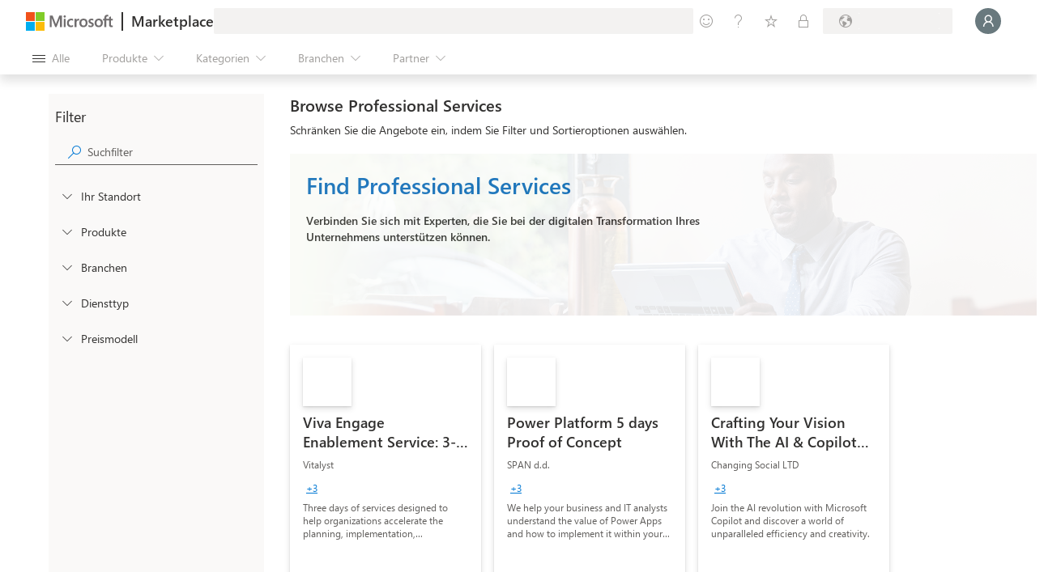

--- FILE ---
content_type: image/svg+xml
request_url: https://marketplace.microsoft.com/staticstorage/20260118.2/assets/dynamics-365-for-field-services_55494e8053f24afc.svg
body_size: 705
content:
<svg width="16" height="16" viewBox="0 0 16 16" fill="none" xmlns="http://www.w3.org/2000/svg">
<mask id="mask0" mask-type="alpha" maskUnits="userSpaceOnUse" x="0" y="1" width="16" height="15">
<path d="M3.53764 1.34654C3.65462 1.13287 3.87882 1 4.12242 1H11.6513C11.8891 1 12.1089 1.12667 12.2281 1.33244L15.8906 7.65335C16.0085 7.85682 16.0105 8.10734 15.8958 8.31264L12.9351 13.6141C12.6924 14.0486 12.0766 14.0737 11.7994 13.6604L10.945 12.3867L8.53826 15.6801C8.27195 16.0445 7.72805 16.0445 7.46174 15.6801L5.04198 12.3689L4.17535 13.6597C3.89782 14.0731 3.28153 14.0474 3.03936 13.6124L0.0841687 8.3036C-0.0272404 8.10347 -0.0281011 7.86015 0.0818893 7.65923L3.53764 1.34654Z" fill="white"/>
</mask>
<g mask="url(#mask0)">
<path d="M3.53764 1.34654C3.65462 1.13287 3.87882 1 4.12242 1H11.6513C11.8891 1 12.1089 1.12667 12.2281 1.33244L15.8906 7.65335C16.0085 7.85682 16.0105 8.10734 15.8958 8.31264L12.9351 13.6141C12.6924 14.0486 12.0766 14.0737 11.7994 13.6604L8.54228 8.80442C8.27825 8.41078 7.69932 8.41065 7.43512 8.80419L4.17535 13.6597C3.89782 14.0731 3.28153 14.0474 3.03936 13.6124L0.0841687 8.3036C-0.0272404 8.10347 -0.0281011 7.86015 0.0818893 7.65923L3.53764 1.34654Z" fill="url(#paint0_linear)"/>
<path opacity="0.3" d="M4.32663 5.27976C6.28623 3.0881 9.71638 3.0881 11.676 5.27976C13.2264 7.01379 13.3536 9.59567 11.9812 11.4737L8.53956 16.1834C8.27325 16.5478 7.72936 16.5478 7.46304 16.1834L4.0214 11.4737C2.64897 9.59567 2.7762 7.01379 4.32663 5.27976Z" fill="black" stroke="black" stroke-opacity="0.5"/>
<path d="M4.32663 4.77634C6.28623 2.58468 9.71638 2.58468 11.676 4.77634C13.2264 6.51037 13.3536 9.09226 11.9812 10.9703L8.53956 15.6799C8.27325 16.0444 7.72936 16.0444 7.46304 15.6799L4.0214 10.9703C2.64897 9.09226 2.7762 6.51037 4.32663 4.77634Z" fill="url(#paint1_linear)"/>
<circle cx="8" cy="8" r="3" fill="url(#paint2_linear)"/>
</g>
<defs>
<linearGradient id="paint0_linear" x1="1.40356" y1="-0.182072" x2="18.4259" y2="8.55415" gradientUnits="userSpaceOnUse">
<stop stop-color="#F5B240"/>
<stop offset="0.553929" stop-color="#EA8200"/>
</linearGradient>
<linearGradient id="paint1_linear" x1="1.66797" y1="0.666504" x2="18.0923" y2="9.08752" gradientUnits="userSpaceOnUse">
<stop stop-color="#FDD340"/>
<stop offset="1" stop-color="#F9AE00"/>
</linearGradient>
<linearGradient id="paint2_linear" x1="5" y1="5" x2="10.7863" y2="11.1995" gradientUnits="userSpaceOnUse">
<stop stop-color="#FFED80"/>
<stop offset="1" stop-color="#FCD680"/>
</linearGradient>
</defs>
</svg>
